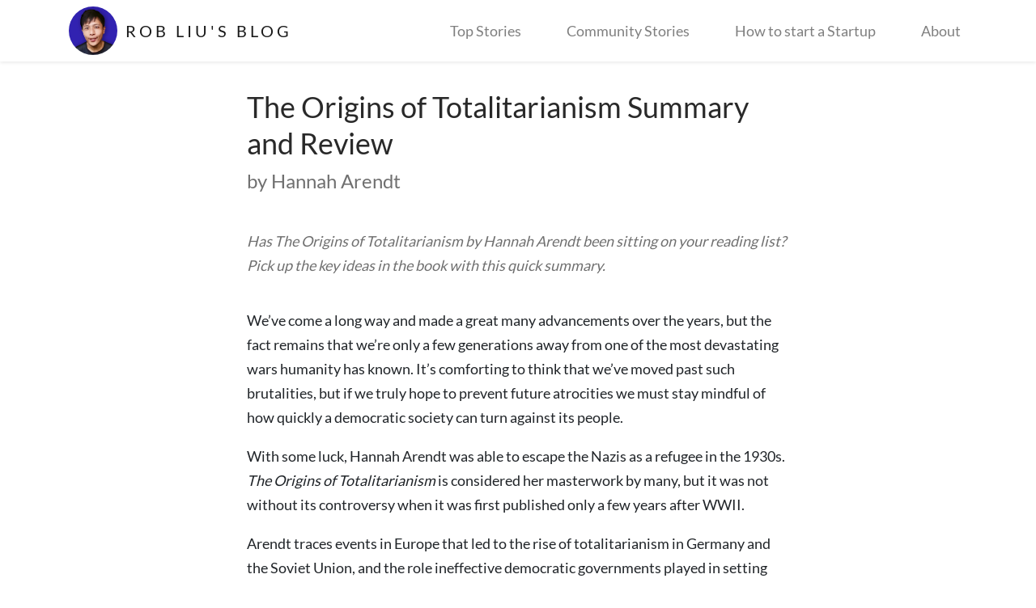

--- FILE ---
content_type: text/html; charset=UTF-8
request_url: https://lifeclub.org/books/the-origins-of-totalitarianism-hannah-arendt-review-summary
body_size: 11748
content:
<!doctype html>
<html lang="en">
<head>
    <meta charset="utf-8">
    <meta name="viewport" content="width=device-width, initial-scale=1">

    
    <!-- CSRF Token -->
    <meta name="csrf-token" content="djVHd0QhN446AlD9nbRBFJtzh10gSh9ZZQkogojF">
    <title>
        The Origins of Totalitarianism Summary, Review PDF    </title>

    <link rel='shortcut icon' type='image/x-icon' href='/favicon.ico' />

    <!-- Fonts -->
    <link rel="dns-prefetch" href="//fonts.gstatic.com">
    
    

    <link rel="stylesheet" href="https://stackpath.bootstrapcdn.com/bootstrap/4.3.1/css/bootstrap.min.css" integrity="sha384-ggOyR0iXCbMQv3Xipma34MD+dH/1fQ784/j6cY/iJTQUOhcWr7x9JvoRxT2MZw1T" crossorigin="anonymous">
    <link rel="stylesheet" href="https://cdnjs.cloudflare.com/ajax/libs/jquery-confirm/3.3.2/jquery-confirm.min.css">

    <script>
        (function(i,s,o,g,r,a,m){i['GoogleAnalyticsObject']=r;i[r]=i[r]||function(){
                    (i[r].q=i[r].q||[]).push(arguments)},i[r].l=1*new Date();a=s.createElement(o),
                m=s.getElementsByTagName(o)[0];a.async=1;a.src=g;m.parentNode.insertBefore(a,m)
        })(window,document,'script','//www.google-analytics.com/analytics.js','ga');
        ga('create', 'UA-118044380-1', 'auto');
        ga('send', 'pageview');
    </script>

    
    <!-- Styles -->
    <link href="https://lifeclub.org/css/app.css" rel="stylesheet">
</head>
<body>
    
    <div id="app">
        <nav class="navbar
            logged-out
        navbar-main navbar-expand-md navbar-light bg-white shadow-sm">
    <div class="container">
        <a class="navbar-brand" href="https://lifeclub.org">
            <img src="/images/rob-liu-profile-picture.png" alt="Rob Liu"/>
            <span>Rob Liu's Blog</span>
        </a>

        
                    <ul class="navbar-nav w-100 d-flex justify-content-end">
                <li class="nav-item">
                    <a class="nav-link
                                            " href="https://lifeclub.org">Top Stories</a>
                </li>
                <li class="nav-item">
                    <a class="nav-link
                                            " href="https://lifeclub.org/community-stories">Community Stories</a>
                </li>
                <li class="nav-item">
                    <a class="nav-link" href="https://www.youtube.com/@rob-liu" target="_blank">How to start a Startup</a>
                </li>
                <li class="nav-item">
                    <a class="nav-link
                                            " href="https://lifeclub.org/about">About</a>
                </li>
                <!-- <div class="d-flex justify-content-end align-items-center actions-wrapper">
                    <div class="dropdown">
                        <a href="#" id="navbarDropdown" class="nav-link px-0 py-0 text-secondary" role="button"
                        data-toggle="dropdown" aria-haspopup="true" aria-expanded="false" v-pre>
                            <span class="mr-1">Knowledge</span>
                            <div>&#9660;</div>
                        </a>
                        <div class="dropdown-menu dropdown-menu-right" aria-labelledby="dropdownMenuButton">
                            <a class="dropdown-item" href="https://www.youtube.com/playlist?list=PLcAWuHOxio7UcgOjaQlaX2Dyw_7az4x2i" target="_blank">
                                How to use ContactOut
                            </a>
                            <div class="dropdown-divider"></div>
                            <a class="dropdown-item" href="https://contact-out.notion.site/contact-out/The-Recruitment-Mastery-Hub-4231f3d25a5142edb4dd20f0ca9aec2d" target="_blank">
                                Recruitment Master Hub
                            </a>
                            <div class="dropdown-divider"></div>
                            <a class="dropdown-item" href="https://www.youtube.com/playlist?list=PLcAWuHOxio7UNZCdOrQ0DVRyewaISED-b" target="_blank">
                                Cold Email Mastery Course
                            </a>
                        </div>
                    </div>
                </div> -->
                <!-- <li class="nav-item">
                    <a class="nav-link
                                            " href="https://lifeclub.org/login">Login</a>
                </li>
                <li class="nav-item">
                    <a class="nav-link
                                            " href="https://lifeclub.org/register">Register</a>
                </li> -->
            </ul>
            </div>
</nav>


        <main class="page-body">
                <main role="main" class="container book">
        <div class="row">
            <div class="col-md-12">
                <h1 class="title">The Origins of Totalitarianism Summary and Review</h1>
                <h5 class="subtitle">by Hannah Arendt</h5>
                <div class="content">
                    <article>
<div>
<p><i>Has The Origins of Totalitarianism by Hannah Arendt been sitting on your reading list? Pick up the key ideas in the book with this quick summary.</i></p>
<div><p>We’ve come a long way and made a great many advancements over the years, but the fact remains that we’re only a few generations away from one of the most devastating wars humanity has known. It’s comforting to think that we’ve moved past such brutalities, but if we truly hope to prevent future atrocities we must stay mindful of how quickly a democratic society can turn against its people.</p>
<p>With some luck, Hannah Arendt was able to escape the Nazis as a refugee in the 1930s. <em>The Origins of Totalitarianism</em> is considered her masterwork by many, but it was not without its controversy when it was first published only a few years after WWII.</p>
<p>Arendt traces events in Europe that led to the rise of totalitarianism in Germany and the Soviet Union, and the role ineffective democratic governments played in setting the stage for these brutal regimes. As her account lays bare, we need to be vigilant in maintaining free discourse and making sure people don’t fall through the cracks of society, because when they do, terrible things can happen.</p>
<p>In this summary of The Origins of Totalitarianism by Hannah Arendt,In these book summary you’ll find out</p>
<ul>
<li>how catastrophically dangerous conspiracy theories can be;</li>
<li>how a criminal trial shed light on a country’s racial divisions; and</li>
<li>why a totalitarian movement will target lonely people.</li>
</ul></div>
</div><div>
<h1>The Origins of Totalitarianism Key Idea #1: European Jews were historically isolated from mainstream society but kept close to those in charge.</h1>
<div><p>Totalitarianism has emerged at different times and in different places throughout human history. But in Europe, during the twentieth century, it was inseparably linked to anti-Semitism. The reasons behind this anti-Semitism are complex, and to try to explain it, we’ll have to turn back the clock and look at how Europe’s class system changed over the years.</p>
<p>By the mid-seventeenth century, Europe had long been operating under the rules of feudalism, which meant that society was primarily divided into two categories: peasants and nobility.</p>
<p>Within this structure, Jewish people had traditionally worked in the position of moneylenders. They managed financial accounts for the nobility, including their loans, and in return, they received interest payments, as well as some special benefits that other non-nobles didn’t receive.</p>
<p>But then came the Peace of Westphalia, a series of treaties signed in 1648, which essentially put an end to feudalism in much of Europe. From its ashes rose a new kind of society – one controlled by governments instead of monarchs. Under this new governmental rule, communities began to grow more homogenous and develop their own unique nationalities, which is how different regions in Europe came to be known as <em>nation-states</em>.</p>
<p>During the transition away from feudalism, the Jewish people who’d worked as nobility’s financial managers began to work for governments. But it was soon apparent that these more complex systems generated more work, so more Jewish people, including those who hadn’t previously benefited from feudal arrangements, began to rise in status.</p>
<p>However, the reality of this status was neither here nor there – for the Jews found that they were considered outsiders by everyone.</p>
<p>Their service to government brought them special access to elite circles and events, and this did more than just make the working class view them as having an unfair advantage. In fact, the growing number of Jews ascending the social ladder led to a popular conspiracy theory that there was a Jewish plot to take over all of Europe.</p>
<p>The ruling classes of Europe didn’t accept the Jews as their own, either. Instead, they saw Jews as a “vice” – something deemed to be unwholesome yet had to be endured due to the role Jews played in society. Therefore, some Jews were accepted on an individual basis, though they were still looked down upon, even by people who benefited greatly from their assistance.</p></div>
</div><div>
<h1>The Origins of Totalitarianism Key Idea #2: Racist imperialism and pan-nationalism emerged in the new but weak nation-state.</h1>
<div><p>With the advent of the nation-state, there was some hope that modern society could be both strong and fair. But this hope diminished rapidly, as the pursuit of power in this new world took over.</p>
<p>In the wake of feudalism, the bourgeoisie were on the rise, and replacing the dwindling nobility as the most powerful economic group. However, the new governments only allowed their capitalist ambitions to go so far. So, in order for business to expand, businessmen had to look beyond their own borders, thereby giving birth to generations of imperialism.</p>
<p>Naturally, there are ethical and legal questions surrounding imperialism, since the practice is largely defined by extracting money and resources from one country and bringing them to another while leaving the laws of the colonizing nation-state behind. So, to justify imperialist expansion, racism was put to use.</p>
<p>Historically, when one country conquered another country or people, the victorious power would impose its laws upon the newly acquired territory. But this can be detrimental to the business of imperialism when the laws require things like due process and the right of the native population to be recognized as equal under the rule of law. Such laws run counter to imperialism’s main goal: the expansion of power and profit.</p>
<p>Instead of applying laws that were consistent with those back home, imperialist powers controlled and managed native populations by bureaucratic decrees that enabled high profits at the expense of human rights. To justify this, racist views were employed to suggest that native populations in conquered territories were inferior beings and therefore not subject to laws that protected workers in the nation-states.</p>
<p>Later on, the same sort of imperialist principles began to be used on home soil by those involved in what were known as <em>pan-nationalist movements</em>. This involved a uniting of disparate people based on a commonality such as language. In the pan-German and pan-Slavic movements, people who spoke the same language banded together, eventually overpowering local laws, using racism to justify the privileged status they bestowed upon themselves.</p>
<p>The pan-nationalist movements in Europe rewrote history to paint their peoples as coming from superior lineages, and their enticing falsehoods about a “natural order” to humanity proved powerful in indoctrinating the masses. For Germany’s Nazi Party, the Aryan race was painted as the “master race” that had to defend itself against the “evil Jews,” who were robbing the Aryans of their place as the world’s rightful rulers.</p></div>
</div><div>
<h1>The Origins of Totalitarianism Key Idea #3: As the nation-state crumbled, Jews took the blame for society’s ills.</h1>
<div><p>As the nineteenth century progressed, governments continued to lose power to imperialists and pan-nationalist movements. The nation-state was disintegrating, and Jews would suffer immensely because of it, even though they were initially unaware of how dire the situation was becoming.</p>
<p>With government power on the decline, there was a corresponding growth in resentment against Jewish people. This had to do with the Jews still being relatively wealthy, even though their role in government finance was carrying less weight.</p>
<p>As a result, they became an easy target for those looking for a scapegoat to explain why the nation-state was floundering and government was ineffective. In fact, they began to be labeled as parasites, seen as receiving money from the state for no good reason, on top of being thought of as outsiders who never fully assimilated into mainstream society.</p>
<p>The truth was that their generations of consistent work had left them financially stable as others suffered from the era’s political and financial upheavals. Nevertheless, the fallacy of a Jewish conspiracy aimed at world domination persisted, even though unstable governments meant that the Jews had little to no influence at the time.</p>
<p>At the turn of the twentieth century, another incident added more fuel to the theory that Jews were to blame for society’s ills.</p>
<p>In 1894, the trial known as the Dreyfus affair began. It involved Alfred Dreyfus, a Jewish French army captain who was wrongly convicted of selling military secrets to the Germans. From the beginning, anti-Semitic groups were very public in their accusations that Dreyfus was proof that all Jews were enemies of the French people.</p>
<p>Eventually, twelve years on, Dreyfus was proven innocent, but the divisions caused by the affair were not easily settled. Some people called for the case to be reopened, and some believed that the fact that Dreyfus was a Jew was all the evidence they needed to pronounce him guilty.</p></div>
</div><div>
<h1>The Origins of Totalitarianism Key Idea #4: Up to and following WWI, more and more people joined the “classless masses,” ideal subjects for totalitarianism.</h1>
<div><p>As a result of the nation-state’s instability, an increasing number of people were losing their places in society at the start of the twentieth century.</p>
<p>Political parties represented the interests of the upper and middle classes, and there was a growing number of poor, disenfranchised people in Europe who felt unrepresented by any political party. They became known as the <em>classless masses</em>, and their numbers only increased after the widespread destruction of World War I.</p>
<p>Following the war, even the elite took sides with the masses by leaving behind any liberal ideas of free-thinking tolerance and embracing the idea of tearing down the establishment and status quo.</p>
<p>Being isolated and angry individuals, those who made up the classless masses got easily swept up in the totalitarian movements that grew in the wake of WWI. As the author puts it, these people were “atomised,” meaning they were isolated and lost any social or community-minded perspective. Their concerns were purely self-interested. This made them vulnerable to being taken in by the pan-nationalist movements, which were not beholden to any nation or class, yet provided them with a sense of meaning and belonging.</p>
<p>The next step for the pan-nationalist movements was totalitarianism, as they used the masses to reveal a fatal flaw in democratic systems.</p>
<p>Those still involved in the politics of democracy made the big mistake of believing the masses to be inconsequential. As far as they were concerned, these populists were incapable of making a difference, since most of them didn’t vote in elections, even if they had the right to do so. But it wouldn’t be long before this belief was proven dreadfully wrong.</p>
<p>Remarkably, the leaders of the totalitarian movements in Europe got the masses so engaged that they became voters, and allowed these leaders to gain enough political power to demolish the democratic process and eliminate the chance of any new political rivals.</p>
<p>It’s important to recognize the real flaw that led to this development: totalitarianism is given an open invitation to assume power when democracy fails to represent the majority of the people truly. So, when the majority of the population feels disenfranchised and isn’t politically engaged enough to vote, don’t be surprised if someone takes advantage of this and makes his voice heard in order to bring revolutionary change.</p></div>
</div><div>
<h1>The Origins of Totalitarianism Key Idea #5: The masses were now ready to be indoctrinated by totalitarian propaganda.</h1>
<div><p>When totalitarianism takes hold in a society, it’s a sign that the people have disengaged from analytical and political thought. Within a totalitarian society, the only thing that really matters is the leader’s vision for the future. If factual evidence is presented to disprove that vision or present a viable alternative, it’s always twisted into an attempt by an enemy to mislead the public.</p>
<p>After their formation in the years following WWI, the Nazis consistently steered people away from analytical thought and repeatedly hammered them with the fake story of a Jewish conspiracy and its threat to their way of life. Over and over again, the public was warned that steps must be taken to prevent the Jews from succeeding, or else a horrible, oppressive future lay ahead. And since there was only room for one vision in the Nazis’ totalitarian society, this tall tale became the public’s reality.</p>
<p>Naturally, the story cast the leaders of the Nazi party as the heroic Aryan protectors who were already winning this war for the future of civilization. By spreading this story and positioning Aryans as fulfilling their destiny by defeating the Jews, the Nazis were strengthening their position all the more.</p>
<p>It was no coincidence that Josef Stalin, the dictator of the Soviet Union from 1924 to 1953, used similar tactics to consolidate control over the pan-Slavic masses of the greater Soviet empire. In his story, he was trying to protect the nation’s honorable, hard-working Communists against the evil Trotskyist conspirators.</p>
<p>One of the most powerful tools totalitarian leaders use when selling their stories is propaganda, as it effectively fills the void that a failed democracy can leave behind.</p>
<p>Once again, the people of Germany and the Soviet Union were particularly susceptible to propaganda because they’d lost their sense of purpose, identity and meaning within their respective nation-states.</p>
<p>They felt let down and unrepresented by their governments – and when people are angry, unemployed, isolated and disengaged, as many were in these nations, they’re ready and waiting for something like Nazism or Stalinism to fill that void and give them something to believe in. When people are in such an extreme mental state, the outlandish ideas that are found in propaganda are more readily accepted. And when their reality is properly skewed by propaganda, they’ll be even more ready to follow their leader blindly.</p></div>
</div><div>
<h1>The Origins of Totalitarianism Key Idea #6: At the helm of totalitarianism is an ideology that distorts history to fit the reality of the ideology.</h1>
<div><p>Another typical sign of totalitarianism is that the propaganda and ideology make careful efforts to rewrite history in a way that justifies a totalitarian regime’s actions. In the case of the Nazis, their skewed version of history presented Aryans as the eternal master race, and suggested that all of history had been leading up to the moment in the 1930s when Germany would be able to fulfill its destiny of world conquest.</p>
<p>For this kind of revisionist story to make sense, a totalitarian party must suppress individual free thinking and turn the once-isolated masses into instruments ready to obey the leader’s will. When this happens, the only sensible version of history will be the one that aligns with the party’s ideology.</p>
<p>What is often the case, however, is that the stories, ideology and propaganda are all covering up the real agenda behind the movement, which is about expansion and attaining power. Certainly, this was behind the Nazi ideology of the Aryan master race saving the world from a Jewish conspiracy.</p>
<p>It’s no secret that the top-ranking Nazis responsible for perpetuating the myth about the Aryan master race were well aware of its fictitiousness. They were also aware that the propaganda about their leader being superhuman was entirely fictitious as well.</p>
<p>However, they were fully committed to the idea that they were building a society of people who would control the world. And they saw their ability to manipulate the masses to follow orders effectively as a sign that the real goal behind the Nazi mythology, that of expansion and power, was within their grasp.</p>
<p>The Nazis targeted the Jews as a common enemy to engage and mobilize the masses. But they also needed such an enemy to keep the masses in line. So, if they’d succeeded in murdering every last Jewish person, it’s clear that the Nazis would have needed to invent another enemy.</p>
<p>The only law of the totalitarian state is the goal at the core of the movement. And the role of ideology is to engage and motivate the people needed to reach that goal, and to cloak it in any other ideology that is effective in reaching those people.</p>
<p>In the end, the movement, and its expansion, are the only things that matter. Therefore, anything that doesn’t serve the mission doesn’t matter, and everything else serves the ideology.</p></div>
</div><div>
<h1>The Origins of Totalitarianism Key Idea #7: Totalitarianism is truly all-encompassing.</h1>
<div><p>Anyone who becomes part of the masses in a totalitarian movement becomes less human and more like a cog in a machine. Human characteristics like free thought and autonomy are extinguished as people become one anonymous gear.</p>
<p>One of the main ways in which totalitarianism succeeds in dehumanizing people is by deliberately taking away all spontaneity – for being spontaneous, making choices and changing your mind are at the heart of what it means to be free.</p>
<p>In a totalitarian state, members of the masses are never acting in their own interests, but rather in adherence to the ideology. In this way, you could say that the masses are not in full, conscious control of their lives, but are in fact acting out the leader’s will.</p>
<p>And this is why it’s impossible to have a reasonable discussion with one of the masses and ask logical questions about the ideology because this requires freethinking and reflection. And when people surrender their right, and their responsibility, to make informed decisions in full consciousness, they become unable or unwilling to assess their actions critically, see them for what they truly are and be fully conscious of their effects.</p>
<p>When you’re in full, conscious control of your own life, you can look back and think about what you have done and why, as well as whether you should do something different next time. If your motivations for taking action weren’t truly yours in the first place, you have no stable place from which to start meaningful reflection.</p>
<p>Repetition and terror are also used constantly to neutralize free will and spontaneity.</p>
<p>The repeated and casual use of violence can not only scare people into adhering to ideology, but it can also numb them to violence and killing. And when violence becomes a constant, mechanical and impersonal threat, both the victim and the perpetrator become desensitized to it. When this happens, both sides become dehumanized, which makes the aggression even more likely to continue and escalate.</p>
<p>We can see concentration camps as the practice of dehumanization taken to its lethally effective extreme.</p>
<p>A lot of propaganda and rhetoric were used to dehumanize Jewish people, such as commonly depicting them in the media as vermin. And when the concentration camps were put into use, the final act of murder was performed in such a routine and impersonal way that it didn’t require any one individual to make a decision, thereby effectively dehumanizing the killers as well as the dead.</p>
<p>Once set in motion, the camps were a self-perpetuating machine, kept running with the inhumane dissociation that goes hand-in-hand with totalitarianism.</p></div>
</div><div>
<h1>The Origins of Totalitarianism Key Idea #8: Whenever people are lonely, when humans are “atomised,” there is a risk that totalitarianism might succeed.</h1>
<div><p>Throughout human history, totalitarianism has reared its ugly head repeatedly, and there’s no reason to believe it won’t happen again. Fortunately, we know some of the warning signs, including a key contributor to the ideal conditions for its growth: loneliness.</p>
<p>When people are isolated and feel left out or discarded by their communities, they become a prime target for a totalitarian movement – because when you lose your community, you also lose your sense of self. If you feel like society has decided you are disposable or unwanted, chances are you’ll be at a loss for meaningful connections with others. This also comes with a sense that there’s no place for you in society anymore, so why bother participating in anything?</p>
<p>At the core of this state, however, is a longing for something else to come along, fill this void and make people feel like they belong once more. This naturally makes them extremely vulnerable to the rhetoric of a totalitarian movement, which is full of promises to make them part of some bigger plan.</p>
<p>Since loneliness of this kind exists everywhere, we must always be vigilantly aware of totalitarianism and the serious threat it presents to human rights.</p>
<p>On the bright side, there is always hope for preventing totalitarianism from taking root; the key is to keep alive the aspect of humanity it seeks to destroy, which is spontaneity.</p>
<p>Though totalitarian regimes have thrived by destroying human spontaneity, it was this same spontaneity that allowed totalitarianism to emerge in the first place.</p>
<p>First of all, it’s important to recognize that making spontaneous decisions without fully grasping their consequences can lead to unstable governments and the loss of human rights – all of which paves the way for totalitarian leaders eager to play God.</p>
<p>This is why it’s imperative to learn from these past mistakes and use our humanity, including our spontaneity and freethinking individuality, to steer our societies away from totalitarianism. We must choose to participate and build more-inclusive and less-fractured communities. And to ensure further that there will be less loneliness, we must build governments that are representative of everyone.</p>
<p>It’s also important that we keep government power in check, with laws and policies that will prevent leadership with totalitarian ambitions from turning a democratic government into a dictatorial one. With the right laws in place, we can give ourselves the chance for human spontaneity to react to the warning signs of totalitarianism before it becomes an uncontrollable epidemic.</p></div>
</div><div>
<h2>Final summary</h2>
<div><p>The key message in these book summary:</p>
<p><strong>Societies are susceptible to totalitarianism when a disenfranchised majority feels like the democratic system has failed it. When this disconnect happens, people become “atomised” and vulnerable to totalitarian movements. The ideology of totalitarian movements provides the people with an enemy against which to unite, while it also eliminates human spontaneity and free will. It does this through repetitive ideology, which uses propaganda and terror, causing members of the public to carry out the will of the leader instead of making their own decisions. By protecting the human characteristics of freethinking spontaneity, and building representative governments, we can better avoid future totalitarian regimes.</strong></p>
<p></p></div></div></article>
                </div>
            </div>
        </div>
    </main>

    <div class="mt-5 pt-5"></div>
    
    <h3 class="text-center">
        If you liked this book summary, also check out:
    </h3>
    <div class="mt-5 pt-5 static home articles-section">
        <div class="d-flex flex-row mt-3 flex-wrap article-boxes">
                            <a href="https://lifeclub.org/p/purpose-what-should-i-do-with-my-life"
                    class="d-flex article-box">
                    <h4 class="title text-center">Purpose</h4>
                    <img src="/storage/canvas/images/SolDbHxnwnvzA6sAdGpYr3Vpl5Sq9dUAWuC1sGkE.png" alt="" class="featured-image">
                    <div class="overlay"></div>
                </a>
                            <a href="https://lifeclub.org/p/work-ethic"
                    class="d-flex article-box">
                    <h4 class="title text-center">Work ethic</h4>
                    <img src="/storage/canvas/images/yUmRCmSY9FLhFRlIrkYSi7Qe5ItuPSYHpAB1qU9X.jpeg" alt="" class="featured-image">
                    <div class="overlay"></div>
                </a>
                            <a href="https://lifeclub.org/p/healthy-relationships-vulnerability"
                    class="d-flex article-box">
                    <h4 class="title text-center">Vulnerability</h4>
                    <img src="/storage/canvas/images/hf1UDPufr1nyTNd4LugvTaDYHDhju2cuWWGnrgCV.jpeg" alt="" class="featured-image">
                    <div class="overlay"></div>
                </a>
                            <a href="https://lifeclub.org/p/happiness"
                    class="d-flex article-box">
                    <h4 class="title text-center">Happiness</h4>
                    <img src="/storage/canvas/images/Z10BZscNDejwWUOxoy8ANlT79bxQoI126UDKtY2w.png" alt="" class="featured-image">
                    <div class="overlay"></div>
                </a>
                            <a href="https://lifeclub.org/p/social-anxiety"
                    class="d-flex article-box">
                    <h4 class="title text-center">Overcoming anxiety</h4>
                    <img src="/storage/canvas/images/sniNatZtbVlcHQBg2v8JXYqQWuwnYrURdvgvAdYb.jpeg" alt="" class="featured-image">
                    <div class="overlay"></div>
                </a>
                            <a href="https://lifeclub.org/p/effective-communication"
                    class="d-flex article-box">
                    <h4 class="title text-center">Effective communication</h4>
                    <img src="/storage/canvas/images/hZHempvSbXg7fqWZAfwyoHKSQwYuAo203CRPWpSv.jpeg" alt="" class="featured-image">
                    <div class="overlay"></div>
                </a>
                            <a href="https://lifeclub.org/p/anxiety-mouse"
                    class="d-flex article-box">
                    <h4 class="title text-center">Anxiety mouse</h4>
                    <img src="/storage/canvas/images/RDnlSZkmTfgxYqWUICLGHItMYgJ3TQrPzP3Rhd4v.jpeg" alt="" class="featured-image">
                    <div class="overlay"></div>
                </a>
                            <a href="https://lifeclub.org/p/habits"
                    class="d-flex article-box">
                    <h4 class="title text-center">Habits</h4>
                    <img src="/storage/canvas/images/1D0VCKYawfEK8f9ZAHmyyPm1rSioTFD6JhEBiuKC.jpeg" alt="" class="featured-image">
                    <div class="overlay"></div>
                </a>
                            <a href="https://lifeclub.org/p/depression"
                    class="d-flex article-box">
                    <h4 class="title text-center">Depression</h4>
                    <img src="/storage/canvas/images/9yD3InZ3ZiJsjynu2HdAvHHq8kZ8gt7VKyKdDA04.jpeg" alt="" class="featured-image">
                    <div class="overlay"></div>
                </a>
             
        </div>
    </div>
        </main>

        <footer class="page-footer d-flex py-3">
            <div class="container">
                <div class="row">
                    <div class="col-12 d-flex justify-content-between">
                        <span> LifeClub © 2019 </span>
                        <div class="links">
                                                            <a href="/book-categories" class="mr-md-3">Books</a>
                                                        <a href="/ideas" class="ml-md-3" style="">Ideas</a>
                            <a href="https://contactout.com/famous-people-directory/1" class="ml-md-3" style="">F1</a>
                            <a href="https://contactout.com/famous-people-directory/2" class="ml-md-3" style="">F2</a>
                            <a href="https://contactout.com/famous-people-directory/3" class="ml-md-3" style="">F3</a>
                            <a href="https://contactout.com/famous-people-directory/4" class="ml-md-3" style="">F4</a>
                            <a href="https://contactout.com/famous-people-directory/5" class="ml-md-3" style="">F5</a>
                        </div>
                    </div>
                </div>
            </div>
        </footer>
    </div>
    <!-- Scripts -->

    <script src="https://cdnjs.cloudflare.com/ajax/libs/jquery/3.4.1/jquery.min.js"></script>
    <script src="https://stackpath.bootstrapcdn.com/bootstrap/4.3.1/js/bootstrap.min.js" integrity="sha384-JjSmVgyd0p3pXB1rRibZUAYoIIy6OrQ6VrjIEaFf/nJGzIxFDsf4x0xIM+B07jRM" crossorigin="anonymous"></script>
    <script src="https://cdnjs.cloudflare.com/ajax/libs/popper.js/1.14.7/umd/popper.min.js" integrity="sha384-UO2eT0CpHqdSJQ6hJty5KVphtPhzWj9WO1clHTMGa3JDZwrnQq4sF86dIHNDz0W1" crossorigin="anonymous"></script>

    
</body>
</html>


--- FILE ---
content_type: text/plain
request_url: https://www.google-analytics.com/j/collect?v=1&_v=j102&a=1186671273&t=pageview&_s=1&dl=https%3A%2F%2Flifeclub.org%2Fbooks%2Fthe-origins-of-totalitarianism-hannah-arendt-review-summary&ul=en-us%40posix&dt=The%20Origins%20of%20Totalitarianism%20Summary%2C%20Review%20PDF&sr=1280x720&vp=1280x720&_u=IEBAAEABAAAAACAAI~&jid=1394896774&gjid=770450289&cid=1142326249.1768936750&tid=UA-118044380-1&_gid=1444101178.1768936750&_r=1&_slc=1&z=441434357
body_size: -449
content:
2,cG-HSMM4KKN1F